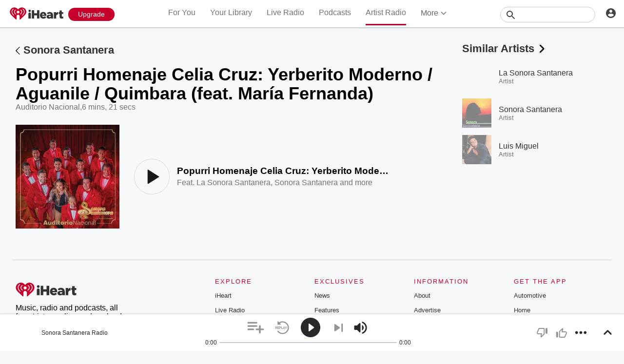

--- FILE ---
content_type: text/javascript
request_url: https://www.iheart.com/v12.0.0/2147adc/bundles/7618.www.js
body_size: 514582
content:
"use strict";(this.__LOADABLE_LOADED_CHUNKS__=this.__LOADABLE_LOADED_CHUNKS__||[]).push([[7618],{97040:(A,f,P)=>{P.d(f,{Z:()=>H});const H=(0,P(67357).Z)("div",{target:"elnhvn30"})(({textAlign:A="left",styleType:f="dark",theme:P})=>({color:{dark:{color:P.colors.gray[600]},light:{color:P.colors.white.primary}}[f].color,fontSize:P.fonts.size[16],fontWeight:P.fonts.weight.regular,letterSpacing:0,lineHeight:P.fonts.lineHeight[26],textAlign:A}),"")},84895:(A,f,P)=>{P.d(f,{Z:()=>D});var H=P(67357),v=P(79987);const D=(0,H.Z)(v.Z,{target:"elvgrfh0"})(({floatRight:A=!1,isBlock:f=!1,underline:P=!0,theme:H})=>({color:H.colors.gray[600],cursor:"pointer",float:A?"right":"none",fontSize:H.fonts.size[14],fontWeight:H.fonts.weight.regular,lineHeight:H.fonts.lineHeight[16],textDecoration:P?"underline":"none",transition:"all 300ms ease-in-out","&:hover":{textDecoration:P?"underline":"none"},width:f?"100%":"auto"}),"")},74220:(A,f,P)=>{P.r(f),P.d(f,{default:()=>r});var H=P(84631),v=P(67357),D=(P(96832),P(14862)),e=P(29840);const h=["success"];function w(){return w=Object.assign?Object.assign.bind():function(A){for(var f=1;f<arguments.length;f++){var P=arguments[f];for(var H in P)({}).hasOwnProperty.call(P,H)&&(A[H]=P[H])}return A},w.apply(null,arguments)}const g=(0,v.Z)(A=>(0,e.tZ)("svg",w({fill:"none",height:"45",viewBox:"0 0 55 45",width:"55",xmlns:"http://www.w3.org/2000/svg"},A,{children:(0,e.tZ)("path",{d:"M39.9122 0.939458C34.75 0.939458 30.1378 3.91707 27.4672 8.26445C24.7965 3.91707 20.1843 0.939458 15.0284 0.939458C13.0715 0.93787 11.1335 1.35624 9.32529 2.17063C7.51705 2.98501 5.87407 4.17945 4.49032 5.6856C3.10657 7.19175 2.00921 8.98006 1.261 10.9482C0.512795 12.9164 0.128428 15.0259 0.129887 17.1559C0.129887 22.8368 3.43451 26.9323 6.88813 30.7225L20.3888 44.6151C20.5471 44.7782 20.746 44.8868 20.9608 44.9275C21.1755 44.9683 21.3965 44.9392 21.5961 44.8441C21.7958 44.749 21.9653 44.5919 22.0834 44.3926C22.2016 44.1932 22.2632 43.9604 22.2606 43.7232V32.9048C22.2606 31.4018 22.8091 29.9603 23.7856 28.8975C24.762 27.8347 26.0863 27.2377 27.4672 27.2377C28.848 27.2377 30.1723 27.8347 31.1488 28.8975C32.1252 29.9603 32.6737 31.4018 32.6737 32.9048V43.7232C32.6736 43.9593 32.737 44.1902 32.8562 44.3874C32.9753 44.5846 33.1449 44.7395 33.3441 44.833C33.5432 44.9264 33.7632 44.9542 33.9767 44.9131C34.1902 44.8719 34.388 44.7635 34.5456 44.6013L48.0462 30.7087C51.4982 26.9237 54.8108 22.8282 54.8108 17.1559C54.812 15.0259 54.4275 12.9166 53.6792 10.9485C52.931 8.98043 51.8336 7.19221 50.4499 5.6861C49.0662 4.18 47.4233 2.98556 45.6151 2.17109C43.807 1.35662 41.8691 0.938097 39.9122 0.939458ZM13.9491 29.646C13.7684 29.8696 13.5135 30.0061 13.2405 30.0255C12.9674 30.0449 12.6984 29.9457 12.4925 29.7495C8.04514 25.459 5.78975 20.9823 5.78975 16.4399V16.3796C5.78975 12.4773 7.97857 8.03846 10.879 6.05798C10.9934 5.96859 11.1234 5.90562 11.261 5.87296C11.3986 5.8403 11.5408 5.83864 11.679 5.86808C11.8172 5.89752 11.9484 5.95743 12.0645 6.04413C12.1806 6.13084 12.2792 6.24249 12.3542 6.37222C12.4292 6.50195 12.479 6.64702 12.5005 6.79849C12.522 6.94995 12.5149 7.10461 12.4794 7.25295C12.444 7.40128 12.381 7.54015 12.2944 7.661C12.2078 7.78185 12.0994 7.88212 11.9758 7.95565C9.66496 9.53416 7.85495 13.2329 7.85495 16.3744V16.4279C7.85495 20.2991 9.87576 24.2118 13.8619 28.0554C13.964 28.1533 14.0472 28.2723 14.1069 28.4054C14.1666 28.5385 14.2014 28.6831 14.2095 28.8309C14.2177 28.9788 14.1988 29.1269 14.1541 29.2668C14.1094 29.4067 14.0397 29.5355 13.9491 29.646ZM20.5869 25.4797C20.4523 25.7386 20.2292 25.9291 19.9663 26.0099C19.7033 26.0906 19.4216 26.0551 19.1826 25.911C16.1712 24.072 14.1377 20.4647 14.125 16.9213V16.8868C14.1276 15.2357 14.5446 13.6167 15.3309 12.2047C16.1172 10.7928 17.243 9.64146 18.5867 8.87516C18.829 8.73652 19.112 8.70835 19.3734 8.79683C19.6348 8.88532 19.8533 9.08321 19.9806 9.34698C20.108 9.61076 20.1339 9.9188 20.0526 10.2033C19.9713 10.4879 19.7895 10.7256 19.5471 10.8643C18.5343 11.4412 17.6859 12.3089 17.0939 13.3732C16.5019 14.4376 16.1888 15.658 16.1886 16.9023C16.1886 19.6625 17.8021 22.4952 20.1906 23.9513C20.4294 24.0968 20.6053 24.3395 20.6796 24.6262C20.7539 24.9128 20.7205 25.2199 20.5869 25.4797ZM27.4672 22.6108C26.5811 22.6115 25.7148 22.3261 24.9779 21.7909C24.2409 21.2556 23.6663 20.4944 23.3268 19.6036C22.9873 18.7128 22.8981 17.7325 23.0706 16.7865C23.2431 15.8406 23.6694 14.9716 24.2957 14.2894C24.922 13.6072 25.7201 13.1426 26.589 12.9542C27.4579 12.7658 28.3587 12.8621 29.1773 13.231C29.996 13.5999 30.6957 14.2248 31.188 15.0266C31.6803 15.8284 31.9431 16.7711 31.9431 17.7355C31.9431 19.0279 31.4716 20.2675 30.6323 21.1817C29.793 22.0959 28.6545 22.6099 27.4672 22.6108ZM35.7517 25.911C35.5132 26.0526 35.233 26.086 34.972 26.0042C34.711 25.9223 34.4902 25.7316 34.3575 25.4736C34.2247 25.2156 34.1909 24.9111 34.2632 24.6261C34.3355 24.3411 34.5081 24.0986 34.7437 23.9513C37.1322 22.4952 38.7393 19.6643 38.7457 16.9023C38.7452 15.6581 38.4319 14.4378 37.84 13.3735C37.248 12.3092 36.3998 11.4415 35.3872 10.8643C35.2672 10.7956 35.1608 10.7019 35.0741 10.5885C34.9873 10.4751 34.922 10.3442 34.8817 10.2033C34.8415 10.0624 34.8271 9.91431 34.8395 9.76737C34.8518 9.62044 34.8906 9.47759 34.9537 9.34698C35.0167 9.21638 35.1028 9.10057 35.207 9.00618C35.3112 8.91178 35.4314 8.84065 35.5609 8.79683C35.6903 8.75302 35.8264 8.73739 35.9614 8.75082C36.0964 8.76426 36.2277 8.80651 36.3476 8.87516C37.6904 9.64091 38.8155 10.7911 39.6018 12.2018C40.388 13.6124 40.8055 15.2299 40.8093 16.8799V16.9144C40.7966 20.4647 38.7663 24.072 35.7517 25.911ZM49.1446 16.433C49.1446 20.9754 46.8892 25.4521 42.4418 29.7426C42.2369 29.94 41.9683 30.0408 41.6951 30.0226C41.422 30.0045 41.1666 29.869 40.9852 29.646C40.8038 29.4229 40.7113 29.1306 40.7279 28.8333C40.7446 28.5359 40.8691 28.258 41.074 28.0606C45.0601 24.2169 47.081 20.2974 47.081 16.433V16.3796C47.081 13.2381 45.2694 9.53934 42.9601 7.96083C42.7446 7.79474 42.5959 7.54509 42.5444 7.26326C42.493 6.98142 42.5427 6.68884 42.6835 6.44572C42.8242 6.20259 43.0452 6.02743 43.3009 5.95627C43.5567 5.88511 43.8278 5.92336 44.0584 6.06316C46.9589 8.04363 49.1477 12.4824 49.1477 16.3847L49.1446 16.433Z",fill:"#C6002B"})})),{target:"e1cr3l5u4"})(({theme:A})=>({marginRight:A.dimensions.gutter}),""),Q=(0,v.Z)(A=>(0,e.BX)("svg",w({fill:"none",height:"78",viewBox:"0 0 78 78",width:"78",xmlns:"http://www.w3.org/2000/svg",xmlnsXlink:"http://www.w3.org/1999/xlink"},A,{children:[(0,e.tZ)("rect",{fill:"url(#pattern0_341_77242)",height:"78",width:"78"}),(0,e.BX)("defs",{children:[(0,e.tZ)("pattern",{height:"1",id:"pattern0_341_77242",patternContentUnits:"objectBoundingBox",width:"1",children:(0,e.tZ)("use",{transform:"scale(0.000625)",xlinkHref:"#image0_341_77242"})}),(0,e.tZ)("image",{height:"1600",id:"image0_341_77242",width:"1600",xlinkHref:"[data-uri]"})]})]})),{target:"e1cr3l5u3"})(({theme:A})=>({marginLeft:A.dimensions.gutter}),""),I=(0,v.Z)(A=>(0,e.tZ)("svg",w({fill:"none",height:"14",viewBox:"0 0 27 14",width:"27",xmlns:"http://www.w3.org/2000/svg"},A,{children:(0,e.tZ)("path",{d:"M20.0752 0.273438H16.0752C15.3419 0.273438 14.7419 0.873437 14.7419 1.60677C14.7419 2.3401 15.3419 2.9401 16.0752 2.9401H20.0752C22.2752 2.9401 24.0752 4.7401 24.0752 6.9401C24.0752 9.1401 22.2752 10.9401 20.0752 10.9401H16.0752C15.3419 10.9401 14.7419 11.5401 14.7419 12.2734C14.7419 13.0068 15.3419 13.6068 16.0752 13.6068H20.0752C23.7552 13.6068 26.7419 10.6201 26.7419 6.9401C26.7419 3.2601 23.7552 0.273438 20.0752 0.273438ZM8.0752 6.9401C8.0752 7.67344 8.6752 8.27344 9.40853 8.27344H17.4085C18.1419 8.27344 18.7419 7.67344 18.7419 6.9401C18.7419 6.20677 18.1419 5.60677 17.4085 5.60677H9.40853C8.6752 5.60677 8.0752 6.20677 8.0752 6.9401ZM10.7419 10.9401H6.74186C4.54186 10.9401 2.74186 9.1401 2.74186 6.9401C2.74186 4.7401 4.54186 2.9401 6.74186 2.9401H10.7419C11.4752 2.9401 12.0752 2.3401 12.0752 1.60677C12.0752 0.873437 11.4752 0.273438 10.7419 0.273438H6.74186C3.06186 0.273438 0.0751953 3.2601 0.0751953 6.9401C0.0751953 10.6201 3.06186 13.6068 6.74186 13.6068H10.7419C11.4752 13.6068 12.0752 13.0068 12.0752 12.2734C12.0752 11.5401 11.4752 10.9401 10.7419 10.9401Z",fill:"#939697"})})),{target:"e1cr3l5u2"})(({theme:A})=>({marginRight:A.dimensions.gutter,marginLeft:A.dimensions.gutter}),""),O=(0,v.Z)(A=>(0,e.tZ)("svg",w({fill:"none",height:"28",viewBox:"0 0 27 28",width:"27",xmlns:"http://www.w3.org/2000/svg"},A,{children:(0,e.tZ)("path",{d:"M13.473 0.605469C6.11298 0.605469 0.139648 6.5788 0.139648 13.9388C0.139648 21.2988 6.11298 27.2721 13.473 27.2721C20.833 27.2721 26.8063 21.2988 26.8063 13.9388C26.8063 6.5788 20.833 0.605469 13.473 0.605469ZM13.473 15.2721C12.7396 15.2721 12.1396 14.6721 12.1396 13.9388V8.60547C12.1396 7.87214 12.7396 7.27214 13.473 7.27214C14.2063 7.27214 14.8063 7.87214 14.8063 8.60547V13.9388C14.8063 14.6721 14.2063 15.2721 13.473 15.2721ZM14.8063 19.2721C14.8063 20.0085 14.2094 20.6055 13.473 20.6055V20.6055C12.7366 20.6055 12.1396 20.0085 12.1396 19.2721V19.2721C12.1396 18.5358 12.7366 17.9388 13.473 17.9388V17.9388C14.2094 17.9388 14.8063 18.5358 14.8063 19.2721V19.2721Z",fill:"#A82700"})})),{target:"e1cr3l5u1"})(({theme:A})=>({marginRight:A.dimensions.gutter,marginLeft:A.dimensions.gutter}),""),n=(0,v.Z)(A=>{let{success:f}=A,P=function(A,f){if(null==A)return{};var P={};for(var H in A)if({}.hasOwnProperty.call(A,H)){if(-1!==f.indexOf(H))continue;P[H]=A[H]}return P}(A,h);return(0,e.BX)("div",w({"aria-label":f?"iHeartRadio successfully linked with Meta Wearables":"iHeartRadio unable to link with Meta Wearables",role:"img"},P,{children:[(0,e.tZ)(g,{}),(0,e.tZ)(D.Z,{}),f?(0,e.tZ)(I,{}):(0,e.tZ)(O,{}),(0,e.tZ)(D.Z,{}),(0,e.tZ)(Q,{})]}))},{target:"e1cr3l5u0"})({name:"1vcob1d",styles:"display:flex;justify-content:center;align-items:center"}),j=(0,v.Z)("div",{target:"egca0w50"})(()=>({width:"100%",justifyContent:"center",maxWidth:"37.5rem",marginBottom:"8rem",marginTop:"8rem",marginLeft:"auto",marginRight:"auto"}),"");var E=P(97040),d=P(86975),z=(P(26458),P(84895));const o=(0,v.Z)(E.Z,{target:"enwv00k2"})(({theme:A})=>({textAlign:"center",marginTop:A.dimensions.pageGutter,marginBottom:A.dimensions.pageGutter}),""),B=(0,v.Z)(d.Z,{target:"enwv00k1"})(({theme:A})=>({backgroundColor:A.colors.red.primary,marginLeft:"auto",marginRight:"auto",display:"block",marginBottom:A.dimensions.pageGutter}),""),R=(0,v.Z)(z.Z,{target:"enwv00k0"})({name:"193c2v2",styles:"display:block;text-align:center;text-decoration:underline"}),x="https://help.iheart.com";function r(){return(0,e.tZ)(H.ZP,{dataTest:H.n3.MetaWearablesLink,noAds:!0,children:(0,e.BX)(j,{children:[(0,e.tZ)(n,{success:!1}),(0,e.tZ)(o,{role:"heading",children:"Uh-oh. Sorry, We Ran Into an Issue"}),(0,e.tZ)("a",{href:"https://www.iheart.com",children:(0,e.tZ)(B,{role:"button",children:"Go Back to the iHeart App"})}),(0,e.tZ)(R,{role:"button",to:x,children:"I need help"})]})})}}}]);
//# sourceMappingURL=MetaWearablesLink.www.js.map